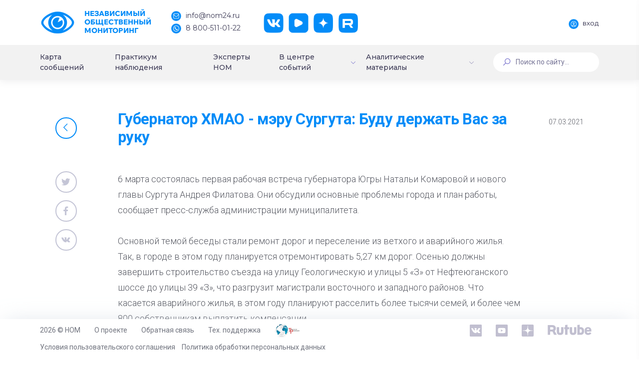

--- FILE ---
content_type: text/css
request_url: https://nom24.ru/bitrix/cache/css/s1/dash/page_de7e53cfde3844489b643b4f9661cec2/page_de7e53cfde3844489b643b4f9661cec2_v1.css?176606421610142
body_size: 2876
content:


/* Start:/local/templates/dash/assets/css/events.css?16843534053944*/
/*List*/
.m-widget19__stats{
    text-align: right !important;
}
.m-widget19__content{
    margin-bottom: 0 !important;
    padding-top: 15px;
}

/*Detail*/
.event-header{
    color: var(--primary);
    margin: 0;
    font-size: 2.2rem !important;
    font-weight: bold !important;
}
.detail-buttons-mobile{
    display: none;
}

@media (max-width: 1500px) {
    .article-main-title{
        overflow: hidden;
        display: -webkit-box;
        -webkit-box-orient: vertical;
        -webkit-line-clamp: 3;
        font-size: 1rem;
    }
}

@media (max-width: 1024px) {
    .article-main-title{
        -webkit-line-clamp: 5;
        font-size: 1.3rem;
    }

    .m-page--fluid .m-page .m-page__container{
        padding: 0 !important;
    }

    .m-portlet__body{
        padding: 15px !important;
    }

    .m-widget19__header{
        margin-bottom: 0 !important;
        margin-top: 15px !important;
    }
    .m-widget19__body{
        font-size: 1.1rem !important;
        font-weight: 300;
        text-align: left !important;
        color: #3D3B56 !important;
    }
    .m-widget19__body p{
        text-align: left !important;
        margin: 0 !important;
    }

    .m-portlet .m-portlet__head{
        padding: 0 15px !important;
        height: 0 !important;
    }
    .main-article{
        padding-top: 30px;
    }

    .m-widget19__title{
        margin-bottom: 0 !important;
        padding-bottom: 15px !important;
    }

    .bx-pagination{
        padding: 0 15px;
        box-sizing: border-box;
    }
    .bx-pagination-container{
        padding: 0 15px;
    }
    .bx-pag-prev.mobile span{
        padding: 0 8px !important;
    }
    .bx-pag-next.mobile span{
        padding: 0 8px !important;
    }

    .bx-pagination .bx-pagination-container ul{
        display: flex !important;
        justify-content: center;
        overflow-x: auto;
    }
    .bx-pagination .bx-pagination-container ul li {
        margin: 0 5px 15px 5px !important;
    }

    .m-content{
        padding-bottom: 45px !important;
    }

    /*Detail*/
    .event-header{
        font-size: 1.8rem !important;
    }
    footer.blockquote-footer{
        font-size: 1rem !important;
        margin-top: 10px;
    }
    footer.blockquote-footer::before{
        display: none;
    }

    .event-head-stack{
        margin-bottom: 30px !important;
    }

    .event-body-text{
        font-size: 1.2rem !important;
        font-weight: 400 !important;
        text-align: left !important;
        line-height: 150%;
    }
    .event-body-text p{
        text-align: left !important;
        line-height: 150%;
    }

    .detail-buttons-desktop{
        display: none;
    }
    .detail-buttons-mobile{
        display: block;
    }

    .detail-event-button-back{
        width: 100%;
        display: flex !important;
        align-items: center;
        justify-content: center;
    }
    .detail-event-button-back span{
        margin-left: 10px;
        font-weight: 500;
    }

    .detail-telegram{
        width: 100%;
        margin-top: 60px;
    }
    .bottom-telegram{
        font-weight: 500;
        font-size: 1.3rem !important;
        line-height: 125% !important;
    }
    .bottom-telegram-button{
        width: 100%;
        display: flex;
        align-items: center;
        justify-content: center;
        background: var(--primary);
        color: #fff;
        padding: 0.65rem 1.25rem;
        border-radius: 50px;
        margin-top: 15px;
    }
    .bottom-telegram-button i{
        display: flex;
        justify-content: center;
        align-items: center;
    }
    .bottom-telegram-button span{
        margin-left: 10px;
        font-weight: 500;
    }
    .bottom-telegram-button:hover{
        color: #fff;
    }
}

@media (max-width: 340px) {
    .bx-pagination .bx-pagination-container ul{
        justify-content: flex-start;
    }
    .m-content{
        padding-bottom: 15px !important;
    }
}
/* End */


/* Start:/local/templates/dash/components/bitrix/news.detail/event/style.css?17054072062188*/

.event-text {
    margin-top: 20px;
}
.event-text iframe { width: 100%; }
.card .header .title { width: calc(100% - 135px); }
.event-text .col-md-6.right {
  float: right;
}
.event-header {
	font-size: 34px; font-weight: 600; letter-spacing:-0.63px;
	margin: 0;
}
.event-body-text, .bottom-telegram, .bottom-telegram i.fa {
	font-size: 18px; line-height: 31.48px;
}
.event-body-text {margin-bottom: 30px;}
.m-portlet.no-shadow {box-shadow: none;}
.event-date span { padding-top: 13px; display:block; }
.event-social {
	margin-bottom: 15px;
}
.event-social.return {
	margin-bottom: 0;
}
.event-head-stack {margin-bottom: 50px;}
.news-slider .bx-wrapper {margin-bottom:0;}

.news-slider .bx-wrapper.news-thumb {
	width: 600px;
	margin-left: auto;
	margin-right: auto;
	margin-top: -100px;
	margin-bottom: 50px;
	background:transparent;
	box-shadow: none;
}
.news-slider .bx-wrapper.news-main-image li img {width:100%;}
.news-slider .bx-wrapper .bx-controls-direction a {text-indent: 0;z-index:1;}
.news-slider .bx-wrapper a.bx-next {text-align:right;}
.news-photo-list .m-list-pics > a > img {
	width: 10rem;
	-webkit-border-radius: 0;
	-moz-border-radius: 0;
	-ms-border-radius: 0;
	-o-border-radius: 0;
	height: auto;
	border-radius: 0;
	margin-bottom: 0.25rem;
}
.news-photo-list {position:relative;}
.news-photo-list h5 {
	position: absolute;
	top: -20px;
	left: 50%;
	padding: 10px;
	background: #fff;
	margin-left: -31px;
}
@media (max-width: 1366px) {
	.m-widget19 .m-widget19__pic .m-widget19__title .m--font-light {
		font-size: 1.2rem !important;
	}
}
@media (min-width: 1200px) and (max-width: 1550px) {
	.m-widget19__title a {
		-webkit-line-clamp: 3;
		-webkit-box-orient: vertical;
		display: -webkit-box !important;
		overflow: hidden;
	}
}
@media (max-width: 1024px) {
	#read-more-title {
		color: #038cf8;
		font-weight: 700;
		line-height: 125%;
		font-size: 1.3rem;
		text-align: left;
		margin-top: 50px !important;
		margin-bottom: 30px !important;
	}
	.short-info-news {
		padding: 0 !important;
	}
}
@media (max-width: 799px) {
	.news-slider {
		width: auto;
		margin: 0;
	}
	.news-slider .bx-wrapper {margin-bottom:30px;}
	.news-slider .news-thumb {display:none;}
}
/* End */


/* Start:/local/templates/dash/assets/vendors/custom/bxslider/jquery.bxslider.min.css?17054071652968*/
.bx-wrapper{position:relative;margin-bottom:48px;padding:0;-ms-touch-action:pan-y;touch-action:pan-y;-moz-box-shadow:0 0 5px #ccc;-webkit-box-shadow:0 0 5px #ccc;box-shadow:0 0 5px #ccc;border:0;background:#fff}.bx-wrapper img{max-width:100%;display:block}.bxslider{margin:0;padding:0}ul.bxslider{list-style:none}.bx-viewport{-webkit-transform:translatez(0)}.bx-wrapper .bx-controls-auto,.bx-wrapper .bx-pager{position:absolute;bottom:-30px;width:100%}.bx-wrapper .bx-loading{min-height:50px;background:url(/local/templates/dash/assets/vendors/custom/bxslider/images/bx_loader.gif) center center no-repeat #fff;height:100%;width:100%;position:absolute;top:0;left:0;z-index:2000}.bx-wrapper .bx-pager{text-align:center;font-size:.85em;font-family:Arial;font-weight:700;color:#666;padding-top:20px}.bx-wrapper .bx-pager.bx-default-pager a{background:#666;text-indent:-9999px;display:block;width:10px;height:10px;margin:0 5px;outline:0;-moz-border-radius:5px;-webkit-border-radius:5px;border-radius:5px}.bx-wrapper .bx-pager.bx-default-pager a.active,.bx-wrapper .bx-pager.bx-default-pager a:focus,.bx-wrapper .bx-pager.bx-default-pager a:hover{background:#038cf8}.bx-wrapper .bx-controls-auto .bx-controls-auto-item,.bx-wrapper .bx-pager-item{display:inline-block;vertical-align:bottom}.bx-wrapper .bx-pager-item{font-size:0;line-height:0}.bx-wrapper .bx-prev{left:10px;background:url(/local/templates/dash/assets/vendors/custom/bxslider/images/controls.png) 0 -32px no-repeat}.bx-wrapper .bx-prev:focus,.bx-wrapper .bx-prev:hover{background-position:0 0}.bx-wrapper .bx-next{right:10px;background:url(/local/templates/dash/assets/vendors/custom/bxslider/images/controls.png) -43px -32px no-repeat}.bx-wrapper .bx-next:focus,.bx-wrapper .bx-next:hover{background-position:-43px 0}.bx-wrapper .bx-controls-direction a{position:absolute;top:50%;margin-top:-16px;outline:0;width:32px;height:32px;text-indent:-9999px;z-index:9999}.bx-wrapper .bx-controls-direction a.disabled{display:none}.bx-wrapper .bx-controls-auto{text-align:center}.bx-wrapper .bx-controls-auto .bx-start{display:block;text-indent:-9999px;width:10px;height:11px;outline:0;background:url(/local/templates/dash/assets/vendors/custom/bxslider/images/controls.png) -86px -11px no-repeat;margin:0 3px}.bx-wrapper .bx-controls-auto .bx-start.active,.bx-wrapper .bx-controls-auto .bx-start:focus,.bx-wrapper .bx-controls-auto .bx-start:hover{background-position:-86px 0}.bx-wrapper .bx-controls-auto .bx-stop{display:block;text-indent:-9999px;width:9px;height:11px;outline:0;background:url(/local/templates/dash/assets/vendors/custom/bxslider/images/controls.png) -86px -44px no-repeat;margin:0 3px}.bx-wrapper .bx-controls-auto .bx-stop.active,.bx-wrapper .bx-controls-auto .bx-stop:focus,.bx-wrapper .bx-controls-auto .bx-stop:hover{background-position:-86px -33px}.bx-wrapper .bx-controls.bx-has-controls-auto.bx-has-pager .bx-pager{text-align:left;width:80%}.bx-wrapper .bx-controls.bx-has-controls-auto.bx-has-pager .bx-controls-auto{right:0;width:35px}.bx-wrapper .bx-caption{position:absolute;bottom:0;left:0;background:#666;background:rgba(80,80,80,.75);width:100%}.bx-wrapper .bx-caption span{color:#fff;font-family:Arial;display:block;font-size:.85em;padding:10px}
/* End */


/* Start:/local/templates/dash/components/bitrix/main.share/flat/style.css?168435340531*/
.fixed-share {position:fixed;}

/* End */
/* /local/templates/dash/assets/css/events.css?16843534053944 */
/* /local/templates/dash/components/bitrix/news.detail/event/style.css?17054072062188 */
/* /local/templates/dash/assets/vendors/custom/bxslider/jquery.bxslider.min.css?17054071652968 */
/* /local/templates/dash/components/bitrix/main.share/flat/style.css?168435340531 */
